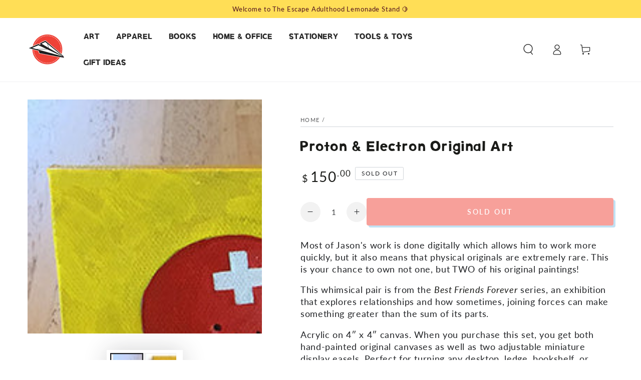

--- FILE ---
content_type: text/javascript; charset=utf-8
request_url: https://shop.escapeadulthood.com/products/proton-electron-original-art.js
body_size: 1043
content:
{"id":6775842049,"title":"Proton \u0026 Electron Original Art","handle":"proton-electron-original-art","description":"\u003cp\u003eMost of Jason's work is done digitally which allows him to work more quickly, but it also means that physical originals are extremely rare. This is your chance to own not one, but TWO of his original paintings!\u003c\/p\u003e\n\u003cp\u003e\u003cspan\u003eThis whimsical pair is from the \u003ca href=\"http:\/\/escapeadulthood.com\/blog\/art-comics\/best-friends-forever\" target=\"_blank\" title=\"Best Friends Forever Exhibition\" rel=\"noopener noreferrer\"\u003e\u003cem\u003eBest Friends Forever\u003c\/em\u003e\u003c\/a\u003e series, an exhibition that explores relationships and how sometimes, joining forces can make something greater than the sum of its parts.\u003c\/span\u003e\u003c\/p\u003e\n\u003cp\u003e\u003cspan\u003eAcrylic on 4″ x 4″ canvas. When you purchase this set, you get both hand-painted original canvases as well as two adjustable \u003c\/span\u003eminiature display easels. Perfect for turning any desktop, ledge, bookshelf, or medicine cabinet into a mini art gallery!\u003c\/p\u003e","published_at":"2016-06-30T17:13:00-05:00","created_at":"2016-06-30T23:10:33-05:00","vendor":"Escape Adulthood","type":"Original Art","tags":["Originals"],"price":15000,"price_min":15000,"price_max":15000,"available":false,"price_varies":false,"compare_at_price":null,"compare_at_price_min":0,"compare_at_price_max":0,"compare_at_price_varies":false,"variants":[{"id":21398548929,"title":"Default Title","option1":"Default Title","option2":null,"option3":null,"sku":"ART-ORIG-PROT-4x4","requires_shipping":true,"taxable":true,"featured_image":null,"available":false,"name":"Proton \u0026 Electron Original Art","public_title":null,"options":["Default Title"],"price":15000,"weight":227,"compare_at_price":null,"inventory_quantity":0,"inventory_management":"shopify","inventory_policy":"deny","barcode":"98548929","requires_selling_plan":false,"selling_plan_allocations":[]}],"images":["\/\/cdn.shopify.com\/s\/files\/1\/0705\/3231\/products\/15-proton-electron-easels.jpg?v=1467346248","\/\/cdn.shopify.com\/s\/files\/1\/0705\/3231\/products\/15-proton-electron.jpg?v=1467346250"],"featured_image":"\/\/cdn.shopify.com\/s\/files\/1\/0705\/3231\/products\/15-proton-electron-easels.jpg?v=1467346248","options":[{"name":"Title","position":1,"values":["Default Title"]}],"url":"\/products\/proton-electron-original-art","media":[{"alt":null,"id":77040451677,"position":1,"preview_image":{"aspect_ratio":1.0,"height":600,"width":600,"src":"https:\/\/cdn.shopify.com\/s\/files\/1\/0705\/3231\/products\/15-proton-electron-easels.jpg?v=1467346248"},"aspect_ratio":1.0,"height":600,"media_type":"image","src":"https:\/\/cdn.shopify.com\/s\/files\/1\/0705\/3231\/products\/15-proton-electron-easels.jpg?v=1467346248","width":600},{"alt":null,"id":77040484445,"position":2,"preview_image":{"aspect_ratio":2.0,"height":325,"width":650,"src":"https:\/\/cdn.shopify.com\/s\/files\/1\/0705\/3231\/products\/15-proton-electron.jpg?v=1467346250"},"aspect_ratio":2.0,"height":325,"media_type":"image","src":"https:\/\/cdn.shopify.com\/s\/files\/1\/0705\/3231\/products\/15-proton-electron.jpg?v=1467346250","width":650}],"requires_selling_plan":false,"selling_plan_groups":[]}

--- FILE ---
content_type: application/javascript; charset=utf-8
request_url: https://shop.escapeadulthood.com/products/proton-electron-original-art.json?callback=jQuery191044542305188517317_1768441615407&_=1768441615408
body_size: 720
content:
/**/jQuery191044542305188517317_1768441615407({"product":{"id":6775842049,"title":"Proton \u0026 Electron Original Art","body_html":"\u003cp\u003eMost of Jason's work is done digitally which allows him to work more quickly, but it also means that physical originals are extremely rare. This is your chance to own not one, but TWO of his original paintings!\u003c\/p\u003e\n\u003cp\u003e\u003cspan\u003eThis whimsical pair is from the \u003ca href=\"http:\/\/escapeadulthood.com\/blog\/art-comics\/best-friends-forever\" target=\"_blank\" title=\"Best Friends Forever Exhibition\" rel=\"noopener noreferrer\"\u003e\u003cem\u003eBest Friends Forever\u003c\/em\u003e\u003c\/a\u003e series, an exhibition that explores relationships and how sometimes, joining forces can make something greater than the sum of its parts.\u003c\/span\u003e\u003c\/p\u003e\n\u003cp\u003e\u003cspan\u003eAcrylic on 4″ x 4″ canvas. When you purchase this set, you get both hand-painted original canvases as well as two adjustable \u003c\/span\u003eminiature display easels. Perfect for turning any desktop, ledge, bookshelf, or medicine cabinet into a mini art gallery!\u003c\/p\u003e","vendor":"Escape Adulthood","product_type":"Original Art","created_at":"2016-06-30T23:10:33-05:00","handle":"proton-electron-original-art","updated_at":"2026-01-14T19:46:55-06:00","published_at":"2016-06-30T17:13:00-05:00","template_suffix":null,"published_scope":"web","tags":"Originals","variants":[{"id":21398548929,"product_id":6775842049,"title":"Default Title","price":"150.00","sku":"ART-ORIG-PROT-4x4","position":1,"inventory_policy":"deny","compare_at_price":"","fulfillment_service":"manual","inventory_management":"shopify","option1":"Default Title","option2":null,"option3":null,"created_at":"2016-06-30T23:10:33-05:00","updated_at":"2026-01-14T19:46:55-06:00","taxable":true,"barcode":"98548929","grams":227,"image_id":null,"weight":8.0,"weight_unit":"oz","inventory_quantity":0,"old_inventory_quantity":0,"requires_shipping":true,"price_currency":"USD","compare_at_price_currency":""}],"options":[{"id":8103205441,"product_id":6775842049,"name":"Title","position":1,"values":["Default Title"]}],"images":[{"id":13105291457,"product_id":6775842049,"position":1,"created_at":"2016-06-30T23:10:48-05:00","updated_at":"2016-06-30T23:10:48-05:00","alt":null,"width":600,"height":600,"src":"https:\/\/cdn.shopify.com\/s\/files\/1\/0705\/3231\/products\/15-proton-electron-easels.jpg?v=1467346248","variant_ids":[]},{"id":13105291841,"product_id":6775842049,"position":2,"created_at":"2016-06-30T23:10:50-05:00","updated_at":"2016-06-30T23:10:50-05:00","alt":null,"width":650,"height":325,"src":"https:\/\/cdn.shopify.com\/s\/files\/1\/0705\/3231\/products\/15-proton-electron.jpg?v=1467346250","variant_ids":[]}],"image":{"id":13105291457,"product_id":6775842049,"position":1,"created_at":"2016-06-30T23:10:48-05:00","updated_at":"2016-06-30T23:10:48-05:00","alt":null,"width":600,"height":600,"src":"https:\/\/cdn.shopify.com\/s\/files\/1\/0705\/3231\/products\/15-proton-electron-easels.jpg?v=1467346248","variant_ids":[]}}})

--- FILE ---
content_type: text/plain; charset=utf-8
request_url: https://productoptions.w3apps.co/api/imagecustomizer?productID=6775842049&shopName=escapeadulthood&callback=jQuery191044542305188517317_1768441615407&_=1768441615409
body_size: -38
content:
jQuery191044542305188517317_1768441615407("{}")